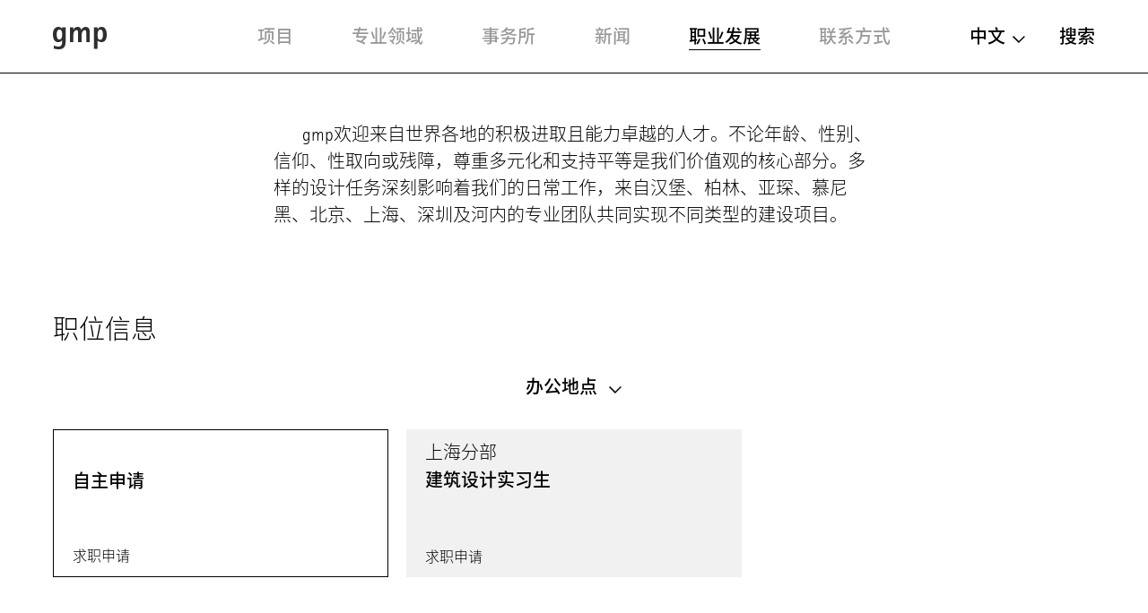

--- FILE ---
content_type: text/html; charset=utf-8
request_url: http://www.gmp.de/cn/career/
body_size: 7124
content:
<!DOCTYPE html>
<html xmlns="http://www.w3.org/1999/xhtml" xml:lang="zh" lang="zh"
	class="">

<head>
	<meta http-equiv="Content-Type" content="text/html;charset=utf-8" />
	<meta http-equiv="X-UA-Compatible" content="IE=edge" />
	<meta name="viewport" content="width=device-width, initial-scale=1, maximum-scale=1, minimum-scale=1" />
		<title>gmp Architekten</title>
	<meta name="DC.LANGUAGE" content="zh" />

	<link rel="stylesheet" type="text/css" media="all" href="/styles/cbplayer.css?v=20240430151832" />
	<link rel="stylesheet" type="text/css" media="all" href="/styles/flickity.css" />
	<link rel="stylesheet" type="text/css" media="all" href="/styles/fullpage.css" />
	<link rel="stylesheet" type="text/css" media="all" href="/styles/truncateit.css" />
	<link rel="stylesheet" type="text/css" media="all"
		href="/styles/main.css?v=20251216101407" />
			<meta property="og:url" content="http://www.gmp.de/cn/career/" />
		<meta property="og:type" content="article" />
		<meta property="og:title" content="gmp Architekten" />
		<meta name="twitter:card" content="summary_large_image">
		<meta name="twitter:site" content="@sculpturecenter">
		<meta name="twitter:title" content="gmp Architekten" />
			
	<link rel="apple-touch-icon" sizes="180x180" href="/apple-touch-icon.png?v=2">
	<link rel="icon" type="image/png" sizes="32x32" href="/favicon-32x32.png?v=2">
	<link rel="icon" type="image/png" sizes="16x16" href="/favicon-16x16.png?v=2">
	<link rel="manifest" href="/site.webmanifest?v=2">
	<link rel="mask-icon" href="/safari-pinned-tab.svg?v=2" color="#5bbad5">
	<link rel="shortcut icon" href="/favicon.ico?v=2">
	<meta name="msapplication-TileColor" content="#da532c">
	<meta name="theme-color" content="#ffffff">
			<script>
			var _paq = window._paq || [];
			_paq.push(['disableCookies']);
			_paq.push(['trackPageView']);
			_paq.push(['enableLinkTracking']);
			(function() {
				var u="//matomo.gmp.de/";
				_paq.push(['setTrackerUrl', u+'matomo.php']);
				_paq.push(['setSiteId', '1']);
				var d=document, g=d.createElement('script'), s=d.getElementsByTagName('script')[0];
				g.type='text/javascript'; g.async=true; g.defer=true; g.src=u+'matomo.js'; s.parentNode.insertBefore(g,s);
			})();
	</script>
		<script type="text/plain" data-cookiefirst-category="performance">
			_paq.push(['requireCookieConsent']);
	</script>
		<!--
		Technical realization by Systemantics (http://www.systemantics.net/)
	-->
</head>
<body>
		<script src="https://consent.cookiefirst.com/sites/gmp.de-e4a07700-8b19-48f6-989b-3f6e8eaeab4b/consent.js"></script>
		
		

	<header class="header">

		<div class="mobile-header">
			<div class="header-logo">
				<a href="/cn/">
					<svg xmlns="http://www.w3.org/2000/svg" viewBox="0 0 65 27.52">
  						<path id="Pfad_7" data-name="Pfad 7" d="M53.97,9.745c0-4.283,1.071-6.425,3.427-6.425,2.57,0,3,3.32,3,6.211,0,3-.535,6.318-3.213,6.318-2.356.107-3.213-1.606-3.213-6.1M49.687,27.092H53.97V17.133h.107A8.651,8.651,0,0,0,58.5,18.762c4.712,0,6.5-3.771,6.5-9.125C65,4.5,63.5,0,58.682,0a5.142,5.142,0,0,0-4.6,2.677H53.97V.428H49.687ZM20.453,18.847h4.283V9.53c0-3,1.5-5.568,3.748-5.568,1.392,0,1.928.643,1.928,4.283V18.74H34.7V9.53c0-3.213,1.713-5.568,3.534-5.568,1.606,0,2.035.643,2.035,4.283V18.74h4.283V6.1c0-4.176-2.249-6.1-5.033-6.1a5.766,5.766,0,0,0-5.14,3.748h-.107A4.562,4.562,0,0,0,29.662,0a5.076,5.076,0,0,0-4.819,3.213h-.107V.428H20.453ZM4.6,9.209c0-2.463.428-5.89,3.32-5.89,2.463,0,3.213,2.249,3.213,6.1,0,4.069-.964,6.1-3.427,6.1-2.784,0-3.105-3.748-3.105-6.318M15.206.428H11.137V2.356H11.03A5.122,5.122,0,0,0,6.532,0C1.928,0,0,4.283,0,9.209s1.606,9.638,6.318,9.638a5.74,5.74,0,0,0,4.712-2.356h.107V18.1c0,3.213-.535,6.1-4.712,6.1a10.756,10.756,0,0,1-5.247-1.392v3.962a22.34,22.34,0,0,0,5.354.75c5.354,0,8.781-2.035,8.781-8.781V.428Z" transform="translate(0 -0.001)"/>
					</svg>
				</a>
			</div>

			<div class="mobile-header-menu">
				<div class="header-menu-open">主菜单</div>
				<div class="header-menu-close"></div>
			</div>
		</div>

		<div class="header-slider">
			<div class="wrap-header-scroller">
				<div class="header-scroller">
					<div class="header-menu header-bar menu-selected">
						<ul class="menu-items">
							<li class="menu-item">
								<a class="menu-item__link" href='/cn/projects/grid' data-menu="projekte">项目</a>

								<div class="mobile-project-styles project-styles">
<a href="/cn/projects/grid" class="project-style project-style-grid">
	<img src="/elements/icon_grid.svg">
</a>
<a href="/cn/projects/list" class="project-style project-style-list">
	<img src="/elements/icon_list.svg">
</a>
								</div>

							</li>
							<li class="menu-item">
								<a class="menu-item__link" href='/cn/expertise/' data-menu="expertise">专业领域</a>
							</li>

							<li class="menu-item">
								<a class="menu-item__link menu-item__link--arrow js-toggle-submenu" href='/cn/office/32/profile' data-menu="buero">事务所</a>


		<div class="mobile-submenu header-bar wrap-header-submenu" data-submenu="buero">
			<ul class="header-submenu submenu-selected header-submenu--blank">
								<li class="submenu-item">
					<a class="submenu-item__link" href='/cn/office/32/profile'>关于我们</a>
				</li>
								<li class="submenu-item">
					<a class="submenu-item__link" href='/cn/office/35/management'>领军人物</a>
				</li>
								<li class="submenu-item">
					<a class="submenu-item__link" href='/cn/office/33/team'>专业团队</a>
				</li>
							</ul>
		</div>


							</li>


							<li class="menu-item">
								<a class="menu-item__link menu-item__link--arrow js-toggle-submenu" href='/cn/news/41/press/' data-menu="aktuelles">新闻</a>


		<div class="mobile-submenu header-bar wrap-header-submenu" data-submenu="aktuelles">
			<ul class="header-submenu">
				
				<li class="submenu-item">
					<a class="submenu-item__link" href='/cn/news/41/press/'>新闻</a>
				</li>

				
				<li class="submenu-item">
					<a class="submenu-item__link" href='/cn/news/42/events/'>活动</a>
				</li>

				
				<li class="submenu-item">
					<a class="submenu-item__link" href='/cn/news/5189/exhibitions/'>展览</a>
				</li>

				
				<li class="submenu-item">
					<a class="submenu-item__link" href='/cn/news/43/videos/'>影片</a>
				</li>

				
				<li class="submenu-item">
					<a class="submenu-item__link" href='/cn/news/44/publications/'>书籍</a>
				</li>

							</ul>
		</div>

							</li>
							<li class="menu-item item-selected">
								<a class="menu-item__link" href='/cn/career/' data-menu="karriere">职业发展</a>
							</li>
							<li class="menu-item">
								<a class="menu-item__link" href='/cn/contact' data-menu="kontakt">联系方式</a>
							</li>
						</ul>
					</div>

					<div class="header-right">
						<div class="wrap-header-right">
							<div class="language-switch js-options-container">
								<div class="language-switch__current drop-down js-toggle-options">中文</div>

								<div class="wrap-language-switch">
									<ul class="language-switch__options js-options">
										<li class="language-switch__option"><a href="/de/career/" class="js-switch-lang">De</a></li>
										<li class="language-switch__option"><a href="/en/career/" class="js-switch-lang">En</a></li>
										<li class="language-switch__option language-switch__option--small language-switch__option--selected">中文</li>

									</ul>
								</div>
							</div>
						<a class="header-search" href="/cn/search">搜索</a>
					</div>

					<ul class="mobile-header-bottom">
												<li><a href="/cn/7348/data-privacy-policy">数据保护</a></li>
												<li><a href="/cn/16051/code-of-conduct">Code of Conduct</a></li>
												<li><a href="/cn/45/legal-notice">版本说明</a></li>
												<li><a href="/cn/10148/memberships">会员资质</a></li>
																		<li><a href="https://www.instagram.com/gmp.architects/">Instagram</a></li>
												<li><a href="https://www.linkedin.com/company/gmp-architekten-von-gerkan-marg-und-partner/">LinkedIn</a></li>
												<li><a href="http://weixin.qq.com/r/cTv741DE8w"MrRSA925j">WeChat</a></li>
												<li><a href="https://de-de.facebook.com/gmparchitekten/">Facebook</a></li>
												<li><a href="https://vimeo.com/gmparchitekten">Vimeo</a></li>
												<li><a href="/cn/newsletter-anmeldung" class="js-open-overlayer">新闻通讯</a></li>
						<li><a href="#" class="js-show-cookie-setting">Cookie 设置</a></li>
					</ul>
				</div>
			</div>


		<div class="desktop-submenu header-bar wrap-header-submenu" data-submenu="buero">
			<ul class="header-submenu submenu-selected header-submenu--blank">
								<li class="submenu-item">
					<a class="submenu-item__link" href='/cn/office/32/profile'>关于我们</a>
				</li>
								<li class="submenu-item">
					<a class="submenu-item__link" href='/cn/office/35/management'>领军人物</a>
				</li>
								<li class="submenu-item">
					<a class="submenu-item__link" href='/cn/office/33/team'>专业团队</a>
				</li>
							</ul>
		</div>



		<div class="desktop-submenu header-bar wrap-header-submenu" data-submenu="aktuelles">
			<ul class="header-submenu">
				
				<li class="submenu-item">
					<a class="submenu-item__link" href='/cn/news/41/press/'>新闻</a>
				</li>

				
				<li class="submenu-item">
					<a class="submenu-item__link" href='/cn/news/42/events/'>活动</a>
				</li>

				
				<li class="submenu-item">
					<a class="submenu-item__link" href='/cn/news/5189/exhibitions/'>展览</a>
				</li>

				
				<li class="submenu-item">
					<a class="submenu-item__link" href='/cn/news/43/videos/'>影片</a>
				</li>

				
				<li class="submenu-item">
					<a class="submenu-item__link" href='/cn/news/44/publications/'>书籍</a>
				</li>

							</ul>
		</div>

	</header>

<main class="main">

	<div class="article">

<p>gmp欢迎来自世界各地的积极进取且能力卓越的人才。不论年龄、性别、信仰、性取向或残障，尊重多元化和支持平等是我们价值观的核心部分。多样的设计任务深刻影响着我们的日常工作，来自汉堡、柏林、亚琛、慕尼黑、北京、上海、深圳及河内的专业团队共同实现不同类型的建设项目。</p>

<p> </p>

	<div class="jobs jobs--inline">
		<h2 class="jobs__title">职位信息</h2>

			<div class="team__filter">
				<div class="filter__categories">
					<ul class="header-submenu header-submenu--team">
							<li class="submenu-item-filter js-toggle-filter">
							<span class="js-filter-change" data-filter="categories" data-origlabel="办公地点">
									办公地点
								</span>
						</li>
						</ul>
				</div>
	
					<div class="wrap_team__filter_options">
					<div class="mobile-filter-category js-toggle-filter">
						<span class="js-filter-change" data-filter="categories" data-origlabel="办公地点">
									办公地点
							</span>
					</div>
	
					<div class="team__filter_options filter__options filter__options--team js-filter-category" data-filter="categories">
						<div class="wrap-filter-items filter-items--space">
	
								<ul class="filter-items">
									<li class="filter-item">
									<span class="filter-item__link filter-item--disabled" data-filtervalue="53" data-filtertype="location">柏林分部</span>
								</li>
									<li class="filter-item">
									<span class="filter-item__link filter-item--disabled" data-filtervalue="26" data-filtertype="location">亚琛分部</span>
								</li>
									<li class="filter-item">
									<span class="filter-item__link filter-item--disabled" data-filtervalue="18567" data-filtertype="location">慕尼黑</span>
								</li>
									<li class="filter-item">
									<span class="filter-item__link filter-item--disabled" data-filtervalue="5136" data-filtertype="location">北京分部</span>
								</li>
								</ul>
								<ul class="filter-items">
									<li class="filter-item">
									<span class="filter-item__link js-filter-value" data-filtervalue="5137" data-filtertype="location">上海分部</span>
								</li>
									<li class="filter-item">
									<span class="filter-item__link filter-item--disabled" data-filtervalue="5138" data-filtertype="location">深圳分部</span>
								</li>
									<li class="filter-item">
									<span class="filter-item__link filter-item--disabled" data-filtervalue="5139" data-filtertype="location">河内分部</span>
								</li>
									<li class="filter-item">
									<span class="filter-item__link filter-item--disabled" data-filtervalue="10871" data-filtertype="location"></span>
								</li>
								</ul>
								<div class="filter-reset">
								<span class="filter-item__link js-filter-value" data-filtervalue="all">全部</span>
							</div>
						</div>
					</div>
				</div>
		
			</div>
	
		<div class="jobs__list">
			<div class="job__item clickable-block job__item--application" data-href="/cn/career/jobs/7363/unsolicited-application">
				<div class="job__item_text">
					<br><strong>自主申请</strong>
									</div>

				<a href="/cn/career/jobs/7363/unsolicited-application" class="job__item_link">求职申请</a>
			</div>

			<div class="job__item clickable-block" data-href="/cn/career/jobs/20476/n-a">
				<div class="job__item_text">
					上海分部<br><strong>建筑设计实习生</strong>
									</div>

				<a href="/cn/career/jobs/20476/n-a" class="job__item_link">求职申请</a>
			</div>

		</div>
	</div>


		<div class="inline inline--margin-large inline--count-1 inline--position-center">


			<div class="inline__element element--size-10">
				
				<div class="element__image" style="padding-bottom: 60%">
					<img class="js-lazyload lazyload-image" data-src="/images/Skizze_final.jpg?w=1600" data-srcset="/images/Skizze_final.jpg?w=400 400w,/images/Skizze_final.jpg?w=828 828w,/images/Skizze_final.jpg?w=1280 1280w,/images/Skizze_final.jpg?w=1400 1400w,/images/Skizze_final.jpg?w=1600 1600w,/images/Skizze_final.jpg?w=1920 1920w,/images/Skizze_final.jpg?w=2560 2560w" data-sizes="auto" alt="">
				</div>
																	<div class="element__caption">
					© Heinrich Holtgreve
				</div>
			</div>

		</div>


<h2>gmp世界<strong> </strong></h2>

<p>积极参与我们工作所在城市的都市生活并发挥创造力，对我们而言格外重要。我们所有办公地点都选址于大都市的中心地带，享有便利的交通、激发灵感的场地，并在休息时间为员工提供多样的餐饮。</p>

<p>在各办公地点，员工们自发地建立起体育爱好小组，经常组织聚会及训练活动，从足球到骑行，从沙滩排球、羽毛球到滑雪。</p>

		<div class="inline inline--margin-large inline--count-3 inline--position-center">


			<div class="inline__element element--size-4">
				
				<div class="element__image" style="padding-bottom: 66.666666666667%">
					<img class="js-lazyload lazyload-image" data-src="/images/_DSC1079.jpg?w=1600" data-srcset="/images/_DSC1079.jpg?w=400 400w,/images/_DSC1079.jpg?w=828 828w,/images/_DSC1079.jpg?w=1280 1280w,/images/_DSC1079.jpg?w=1400 1400w,/images/_DSC1079.jpg?w=1600 1600w,/images/_DSC1079.jpg?w=1920 1920w,/images/_DSC1079.jpg?w=2560 2560w" data-sizes="auto" alt="">
				</div>
																	<div class="element__caption">
					© ap35 gmbh
				</div>
			</div>

			<div class="inline__element element--size-4">
				
				<div class="element__image" style="padding-bottom: 66.666666666667%">
					<img class="js-lazyload lazyload-image" data-src="/images/Karriere_Tischtennis.jpg?w=1600" data-srcset="/images/Karriere_Tischtennis.jpg?w=400 400w,/images/Karriere_Tischtennis.jpg?w=828 828w,/images/Karriere_Tischtennis.jpg?w=1280 1280w,/images/Karriere_Tischtennis.jpg?w=1400 1400w,/images/Karriere_Tischtennis.jpg?w=1600 1600w,/images/Karriere_Tischtennis.jpg?w=1920 1920w,/images/Karriere_Tischtennis.jpg?w=2560 2560w" data-sizes="auto" alt="">
				</div>
			</div>

			<div class="inline__element element--size-3">
				
				<div class="element__image" style="padding-bottom: 90.533333333333%">
					<img class="js-lazyload lazyload-image" data-src="/images/fe1f1660_6150_4d37_96e6_e9862f5540be_Cyclassics.jpg?w=1600" data-srcset="/images/fe1f1660_6150_4d37_96e6_e9862f5540be_Cyclassics.jpg?w=400 400w,/images/fe1f1660_6150_4d37_96e6_e9862f5540be_Cyclassics.jpg?w=828 828w,/images/fe1f1660_6150_4d37_96e6_e9862f5540be_Cyclassics.jpg?w=1280 1280w,/images/fe1f1660_6150_4d37_96e6_e9862f5540be_Cyclassics.jpg?w=1400 1400w,/images/fe1f1660_6150_4d37_96e6_e9862f5540be_Cyclassics.jpg?w=1600 1600w,/images/fe1f1660_6150_4d37_96e6_e9862f5540be_Cyclassics.jpg?w=1920 1920w,/images/fe1f1660_6150_4d37_96e6_e9862f5540be_Cyclassics.jpg?w=2560 2560w" data-sizes="auto" alt="">
				</div>
			</div>

		</div>


<p>每年多刊出版的内刊《concretegmp》关注所有来自建筑领域的话题。杂志对最新的企业活动和工作成果进行多方位报道，为读者纪录并呈现gmp充满创造力的世界。</p>

		<div class="inline inline--margin-large inline--count-2 inline--position-center">


			<div class="inline__element element--size-5">
				
				<div class="element__image" style="padding-bottom: 66.666666666667%">
					<img class="js-lazyload lazyload-image" data-src="/images/gmp_Concrete1.jpg?w=1600" data-srcset="/images/gmp_Concrete1.jpg?w=400 400w,/images/gmp_Concrete1.jpg?w=828 828w,/images/gmp_Concrete1.jpg?w=1280 1280w,/images/gmp_Concrete1.jpg?w=1400 1400w,/images/gmp_Concrete1.jpg?w=1600 1600w,/images/gmp_Concrete1.jpg?w=1920 1920w,/images/gmp_Concrete1.jpg?w=2560 2560w" data-sizes="auto" alt="">
				</div>
																	<div class="element__caption">
					© Julia Ackermann
				</div>
			</div>

			<div class="inline__element element--size-5">
				
				<div class="element__image" style="padding-bottom: 66.666666666667%">
					<img class="js-lazyload lazyload-image" data-src="/images/gmp_Concrete2.jpg?w=1600" data-srcset="/images/gmp_Concrete2.jpg?w=400 400w,/images/gmp_Concrete2.jpg?w=828 828w,/images/gmp_Concrete2.jpg?w=1280 1280w,/images/gmp_Concrete2.jpg?w=1400 1400w,/images/gmp_Concrete2.jpg?w=1600 1600w,/images/gmp_Concrete2.jpg?w=1920 1920w,/images/gmp_Concrete2.jpg?w=2560 2560w" data-sizes="auto" alt="">
				</div>
																	<div class="element__caption">
					© Julia Ackermann
				</div>
			</div>

		</div>


<p>除此之外，丰富多彩的年会活动是gmp的传统，也是每年的亮点。来自各办公地点的员工们在gmp年会上共聚一堂，庆祝过去一年的成就。另外，夏日聚会和团建旅行也是每年定期举行的活动。</p>

		<div class="inline inline--margin-large inline--count-1 inline--position-center">


			<div class="inline__element element--size-8">
				
				<div class="element__image" style="padding-bottom: 66.837606837607%">
					<img class="js-lazyload lazyload-image" data-src="/images/delta_1600_164_2x.jpg?w=1600" data-srcset="/images/delta_1600_164_2x.jpg?w=400 400w,/images/delta_1600_164_2x.jpg?w=828 828w,/images/delta_1600_164_2x.jpg?w=1280 1280w,/images/delta_1600_164_2x.jpg?w=1400 1400w,/images/delta_1600_164_2x.jpg?w=1600 1600w,/images/delta_1600_164_2x.jpg?w=1920 1920w,/images/delta_1600_164_2x.jpg?w=2560 2560w" data-sizes="auto" alt="">
				</div>
																	<div class="element__caption">
					© Zhang Chi
				</div>
			</div>

		</div>


<h2>发展机会</h2>

<p>我们为员工提供多种层面的培训。我们通过团队合作及团结精神应对国内和国际项目的挑战，促进团队的文化融合，优化交流体验。</p>

		<div class="inline inline--margin-large inline--count-2 inline--position-center">


			<div class="inline__element element--size-4">
				
				<div class="element__image" style="padding-bottom: 75%">
					<img class="js-lazyload lazyload-image" data-src="/images/20181112_gmp_berlin_holtgreve_1202_web_bw.jpg?w=1600" data-srcset="/images/20181112_gmp_berlin_holtgreve_1202_web_bw.jpg?w=400 400w,/images/20181112_gmp_berlin_holtgreve_1202_web_bw.jpg?w=828 828w,/images/20181112_gmp_berlin_holtgreve_1202_web_bw.jpg?w=1280 1280w,/images/20181112_gmp_berlin_holtgreve_1202_web_bw.jpg?w=1400 1400w,/images/20181112_gmp_berlin_holtgreve_1202_web_bw.jpg?w=1600 1600w,/images/20181112_gmp_berlin_holtgreve_1202_web_bw.jpg?w=1920 1920w,/images/20181112_gmp_berlin_holtgreve_1202_web_bw.jpg?w=2560 2560w" data-sizes="auto" alt="">
				</div>
																	<div class="element__caption">
					<p>我们为员工提供丰富的培训课程，提高Revit、AutoCAD及Creative Cloud等软件的应用能力。&nbsp;&nbsp;&nbsp;&nbsp; © Heinrich Holtgreve</p>

				</div>
			</div>

			<div class="inline__element element--size-6">
				
				<div class="element__image" style="padding-bottom: 66.666666666667%">
					<img class="js-lazyload lazyload-image" data-src="/images/20181112_gmp_berlin_holtgreve_0386_web_2_3.jpg?w=1600" data-srcset="/images/20181112_gmp_berlin_holtgreve_0386_web_2_3.jpg?w=400 400w,/images/20181112_gmp_berlin_holtgreve_0386_web_2_3.jpg?w=828 828w,/images/20181112_gmp_berlin_holtgreve_0386_web_2_3.jpg?w=1280 1280w,/images/20181112_gmp_berlin_holtgreve_0386_web_2_3.jpg?w=1400 1400w,/images/20181112_gmp_berlin_holtgreve_0386_web_2_3.jpg?w=1600 1600w,/images/20181112_gmp_berlin_holtgreve_0386_web_2_3.jpg?w=1920 1920w,/images/20181112_gmp_berlin_holtgreve_0386_web_2_3.jpg?w=2560 2560w" data-sizes="auto" alt="">
				</div>
																	<div class="element__caption">
					<p>我们支持并资助员工参与职业培训，例如建筑师协会或生厂商提供的培训课程。&nbsp;&nbsp;&nbsp;&nbsp; © Heinrich Holtgreve</p>

				</div>
			</div>

		</div>


<h2>知识共享</h2>

<p>我们关注员工在专业领域的持续发展。我们将有经验的和年轻的建筑师们组成协作团队，以促进经验和创新的协同效应。各地办公室形成了一种知识共享的团队文化。在每周一次的项目交流会上，由各个团队分享其项目内容和进展。我们还保持与供应商的定期交流，获取关于建筑材料、产品或技术的最新信息。</p>

		<div class="inline inline--margin-large inline--count-2 inline--position-center">


			<div class="inline__element element--size-5">
				
				<div class="element__image" style="padding-bottom: 75.033333333333%">
					<img class="js-lazyload lazyload-image" data-src="/images/gmp_gmp_Buero_Berlin_181112_0495.jpg?w=1600" data-srcset="/images/gmp_gmp_Buero_Berlin_181112_0495.jpg?w=400 400w,/images/gmp_gmp_Buero_Berlin_181112_0495.jpg?w=828 828w,/images/gmp_gmp_Buero_Berlin_181112_0495.jpg?w=1280 1280w,/images/gmp_gmp_Buero_Berlin_181112_0495.jpg?w=1400 1400w,/images/gmp_gmp_Buero_Berlin_181112_0495.jpg?w=1600 1600w,/images/gmp_gmp_Buero_Berlin_181112_0495.jpg?w=1920 1920w,/images/gmp_gmp_Buero_Berlin_181112_0495.jpg?w=2560 2560w" data-sizes="auto" alt="">
				</div>
																	<div class="element__caption">
					© Heinrich Holtgreve
				</div>
			</div>

			<div class="inline__element element--size-5">
				
				<div class="element__image" style="padding-bottom: 66.666666666667%">
					<img class="js-lazyload lazyload-image" data-src="/images/20190117_gmp_hamburg_holtgreve_0529_web_bw_2_3.jpg?w=1600" data-srcset="/images/20190117_gmp_hamburg_holtgreve_0529_web_bw_2_3.jpg?w=400 400w,/images/20190117_gmp_hamburg_holtgreve_0529_web_bw_2_3.jpg?w=828 828w,/images/20190117_gmp_hamburg_holtgreve_0529_web_bw_2_3.jpg?w=1280 1280w,/images/20190117_gmp_hamburg_holtgreve_0529_web_bw_2_3.jpg?w=1400 1400w,/images/20190117_gmp_hamburg_holtgreve_0529_web_bw_2_3.jpg?w=1600 1600w,/images/20190117_gmp_hamburg_holtgreve_0529_web_bw_2_3.jpg?w=1920 1920w,/images/20190117_gmp_hamburg_holtgreve_0529_web_bw_2_3.jpg?w=2560 2560w" data-sizes="auto" alt="">
				</div>
																	<div class="element__caption">
					© Heinrich Holtgreve
				</div>
			</div>

		</div>


<h2>公众讨论</h2>

<p>建筑是具有公共属性的，因此，与社会公众的对话是我们设计理念重要的组成部分。管理层及专家团队定期参加学术研讨会及各专业领域的交流活动，并参与建筑行业协会及建筑竞赛评审活动。自事务所成立以来，这种积极的对话文化就成为gmp建筑体系不可或缺的一部分。</p>

		<div class="inline inline--margin-large inline--count-2 inline--position-center">


			<div class="inline__element element--size-5">
				
				<div class="element__image" style="padding-bottom: 66.666666666667%">
					<img class="js-lazyload lazyload-image" data-src="/images/151015_HYP_Studentenwettbewerb_T_2780.jpg?w=1600" data-srcset="/images/151015_HYP_Studentenwettbewerb_T_2780.jpg?w=400 400w,/images/151015_HYP_Studentenwettbewerb_T_2780.jpg?w=828 828w,/images/151015_HYP_Studentenwettbewerb_T_2780.jpg?w=1280 1280w,/images/151015_HYP_Studentenwettbewerb_T_2780.jpg?w=1400 1400w,/images/151015_HYP_Studentenwettbewerb_T_2780.jpg?w=1600 1600w,/images/151015_HYP_Studentenwettbewerb_T_2780.jpg?w=1920 1920w,/images/151015_HYP_Studentenwettbewerb_T_2780.jpg?w=2560 2560w" data-sizes="auto" alt="">
				</div>
																	<div class="element__caption">
					© gmp
				</div>
			</div>

			<div class="inline__element element--size-5">
				
				<div class="element__image" style="padding-bottom: 67.313978081138%">
					<img class="js-lazyload lazyload-image" data-src="/images/151015_HYP_Studentenwettbewerb_T_2850.jpg?w=1600" data-srcset="/images/151015_HYP_Studentenwettbewerb_T_2850.jpg?w=400 400w,/images/151015_HYP_Studentenwettbewerb_T_2850.jpg?w=828 828w,/images/151015_HYP_Studentenwettbewerb_T_2850.jpg?w=1280 1280w,/images/151015_HYP_Studentenwettbewerb_T_2850.jpg?w=1400 1400w,/images/151015_HYP_Studentenwettbewerb_T_2850.jpg?w=1600 1600w,/images/151015_HYP_Studentenwettbewerb_T_2850.jpg?w=1920 1920w,/images/151015_HYP_Studentenwettbewerb_T_2850.jpg?w=2560 2560w" data-sizes="auto" alt="">
				</div>
																	<div class="element__caption">
					© gmp
				</div>
			</div>

		</div>


	</div>

</main>

<footer class="footer">
	<div class="footer__content">

		<div class="footer__column footer__copyright">
			© Copyright 2026 gmp. All Rights Reserved. <span class="footer__referencenumber">沪ICP备19022653号-1</span>		</div>
		
					<div class="footer__column footer__column--hide-on-mobile">
				<ul class="footer__list footer__links">
											<li class="footer__list-item">
							<a class="footer__link" href="/cn/7348/data-privacy-policy">数据保护</a>
						</li>
											<li class="footer__list-item">
							<a class="footer__link" href="/cn/16051/code-of-conduct">Code of Conduct</a>
						</li>
											<li class="footer__list-item">
							<a class="footer__link" href="/cn/45/legal-notice">版本说明</a>
						</li>
											<li class="footer__list-item">
							<a class="footer__link" href="/cn/10148/memberships">会员资质</a>
						</li>
									</ul>	
			</div>
		
		<div class="footer__column footer__column--hide-on-mobile">
			<ul class="footer__list footer__socialmedia">
															<li class="footer__list-item"><a class="footer__link" href="https://www.instagram.com/gmp.architects/">Instagram</a></li>
																				<li class="footer__list-item"><a class="footer__link" href="https://www.linkedin.com/company/gmp-architekten-von-gerkan-marg-und-partner/">LinkedIn</a></li>
																				<li class="footer__list-item element--no-touch"><a class="footer__link js-open-qrcode" href="/cn/qrcode?profile=1" data-href="http://weixin.qq.com/r/cTv741DE8w"MrRSA925j">WeChat</a></li>
						<li class="footer__list-item element--touch"><a class="footer__link" href="http://weixin.qq.com/r/cTv741DE8w"MrRSA925j">WeChat</a></li>
																				<li class="footer__list-item"><a class="footer__link" href="https://de-de.facebook.com/gmparchitekten/">Facebook</a></li>
																				<li class="footer__list-item"><a class="footer__link" href="https://vimeo.com/gmparchitekten">Vimeo</a></li>
												</ul>
		</div>

		<div class="footer__column footer__column--hide-on-mobile">
			<ul class="footer__list">
				<li class="footer__list-item">
					<a href="/cn/newsletter-anmeldung" class="js-open-overlayer">新闻通讯</a>
				</li>
				<li class="footer__list-item">
					<a href="#" class="js-show-cookie-setting">Cookie 设置</a>
				</li>
			</ul>
		</div>
	</div>
</footer>



		
		<script>
			window.lazySizesConfig = {
				lazyClass: 'js-lazyload',
				preloadAfterLoad: true,
				preloadClass: 'js-preload'
			};
		</script>
		<script src="/scripts/lazysizes.min.js"></script>
		<script src="/scripts/jquery-1.11.3.min.js"></script>
		<script src="/scripts/jquery-ui-1.9.2.min.js"></script>
		<script src="/scripts/fastclick.js"></script>
		<script src="/scripts/jquery.sys_slideshow.js"></script>
		<script src="/scripts/hls.min.js"></script>
		<script src="/scripts/cbplayer.js?v=20240503113750"></script>
		<script src="/scripts/jquery.tablesorter.js"></script>
		<script src="/scripts/jquery.waypoints.min.js"></script>
		<script src="/scripts/inview.min.js"></script>
		<script src="/scripts/headroom.min.js"></script>
		<script src="/scripts/jQuery.headroom.js"></script>
		<script src="/scripts/isotope.pkgd.min.js"></script>
		<script src="/scripts/jquery.form.min.js"></script>
		<script src="/scripts/jquery-qrcode-0.17.0.min.js"></script>
		<script src="/scripts/flickity.pkgd.min.js"></script>
		<script src="/scripts/scrolloverflow.js"></script>
		<script src="/scripts/fullpage.modify.js"></script>
		<script src="/scripts/truncateit.js"></script>
		<script src="/scripts/widget.min.js"></script>
		<script src="/scripts/jquery.cookie.js"></script>
		<script src="/scripts/main.js?v=20250813150141"></script>
		</body>

	</html>

--- FILE ---
content_type: image/svg+xml
request_url: http://www.gmp.de/elements/icon_list.svg
body_size: 1013
content:
<svg id="Gruppe_160" data-name="Gruppe 160" xmlns="http://www.w3.org/2000/svg" viewBox="0 0 19.711 14.273">
  <defs>
    <style>
      .cls-1 {
        fill: #2e2e2e;
      }
    </style>
  </defs>
  <rect id="Rechteck_142" data-name="Rechteck 142" class="cls-1" width="14.273" height="2.039" transform="translate(5.437 0.68)"/>
  <rect id="Rechteck_151" data-name="Rechteck 151" class="cls-1" width="14.273" height="2.039" transform="translate(5.437 6.117)"/>
  <rect id="Rechteck_152" data-name="Rechteck 152" class="cls-1" width="14.273" height="2.039" transform="translate(5.437 11.555)"/>
  <ellipse id="Ellipse_1" data-name="Ellipse 1" class="cls-1" cx="1.699" cy="1.699" rx="1.699" ry="1.699" transform="translate(0)"/>
  <ellipse id="Ellipse_2" data-name="Ellipse 2" class="cls-1" cx="1.699" cy="1.699" rx="1.699" ry="1.699" transform="translate(0 5.438)"/>
  <ellipse id="Ellipse_3" data-name="Ellipse 3" class="cls-1" cx="1.699" cy="1.699" rx="1.699" ry="1.699" transform="translate(0 10.876)"/>
</svg>


--- FILE ---
content_type: application/javascript
request_url: http://www.gmp.de/scripts/jquery.sys_slideshow.js
body_size: 23880
content:
// rev 15.5

// From https://github.com/jquery/jquery-ui/blob/1.8.23/ui/jquery.ui.core.js
if (!$.isFunction($.fn.disableSelection)) {
	$.fn.disableSelection = function() {
		return this.bind( ( $.support.selectstart ? "selectstart" : "mousedown" ) +
			".ui-disableSelection", function( event ) {
				event.preventDefault();
			});
	};
}

(function ($) {
	var slideshowId = 0;

	$.fn.onLoad = function (fn) {
		$(this).each(function () {
			var el = $(this),
				img = new Image(),
				that = this;

			img.onload = function () {
				fn.call(that);
			};
			img.src = this.src;
		});
	};

	$.fn.slideshow = function(options, name, value) {
		function startAuto(container) {
			if (container.data("intervalInterval")) {
				// Already running, do nothing
				return;
			}

			if (container.data("interval")) {
				// Not running and interval set, so start
				container.data("intervalInterval", window.setInterval(function () {
					container.trigger("next");
				}, container.data("interval")));
			}
		}

		function stopAuto(container) {
			clearInterval(container.data("intervalInterval"));
			container.data("intervalInterval", null);
		}

		if (options == "remove") {
			var container = $(this),
				options = container.data("sys-slideshow-options");

			if (typeof options == "undefined") {
				// This element has not been initialized as a slideshow
				return container;
			}

			// Remove views
			container.find(".slideshow-navigation-arrows, .slideshow-navigation-bullets, .slideshow-navigation-thumbs")
				.remove();

			// Remove slide styles
			container.find(options.slideSelector)
				.removeClass("current")
				.css({
					display: "",
					opacity: "",
					position: "",
					top: "",
					left: "",
					zIndex: ""
				});

			// Remove slides container height
			container.find(".slides")
				.css({
					height: ""
				});

			// Remove container styles
			container
				.css({
					height: "",
					position: "",
					paddingBottom: ""
				});

			// Stop transitions
			container.find(".slides").stop();
			container.find(options.slideSelector).stop();

			// Stop auto advance interval
			stopAuto(container);

			// Remove events
			container.off(".sys-slideshow-" + container.data("sys-slideshow-id"));
			$(document).off(".sys-slideshow-" + container.data("sys-slideshow-id"));
			$(window).off(".sys-slideshow-" + container.data("sys-slideshow-id"));

			return $(this);
		}

		if (options == "start") {
			// Start auto advance interval
			return $(this).each(function () {
				startAuto($(this));
			});
		}

		if (options == "stop") {
			// Stop auto advance interval
			return $(this).each(function () {
				stopAuto($(this));
			});
		}

		// Helper function to add cross-browser transitions
		function setTransition(el, values) {
			var transition = "";
			if (typeof values == typeof []) {
				for (var i in values) {
					transition = transition + ", " + values[i];
				}
				transition = transition.substr(2);
			} else {
				transition = values;
			}
			el.css({
				"transition": transition,
				"-webkit-transition": transition,
				"-moz-transition": transition
			});
		}

		return $(this).each(function () {
			if (options == "option") {
				var container = $(this);

				// Set an option
				var newOptions = $.extend({}, container.data("sys-slideshow-options"));
				newOptions[name] = value;

				container
					.slideshow("remove")
					.slideshow(newOptions);

				return;
			}

			options = $.extend({
				// Settings
				arrows: false,
				bullets: false,
				thumbnails: false,
				slideClick: false,
				keyboard: true,
				duration: false,
				interval: false,
				cyclic: true,
				transition: "crossfade",
				easing: "linear",
				direction: "auto",
				autoHeight: true,
				slideInit: false,
				fadeOnTransition: false,
				slideSelector: ".slide",

				// Callbacks
				beforeslidechange: null
			}, options);

			var container = $(this),
				zIndex = 1, // Needed for cross fade
				h = 0, // Needed for cross fade
				touchStartX = 0,
				touchStartY = 0,
				touchTriggered;

			// Save options
			container.data("sys-slideshow-options", options);

			// Save internal ID required for event namespacing
			slideshowId = slideshowId + 1;
			container.data("sys-slideshow-id", slideshowId);

			// Special slideshow functions
			container
				.on("update-height.sys-slideshow-" + slideshowId, function () {
					if (options.autoHeight) {
						var slidesContainer = container.find(".slides"),
							slides = container.find(options.slideSelector);

						// Get max height of all slides
						var h = 0;
						slides.each(function () {
							var thisH = $(this).outerHeight();
							h = Math.max(h, thisH);
							// TODO If height is 0, wait for loading of images
						});

						// Set height of .slides
						slidesContainer.height(h);
						container.height(h);
					}

					// Adjust postion of slideshow navigation arrows
					if (options.arrows) {
						container.find(".slideshow-navigation-arrows .arrow").css("top", container.find(".slide, .slide-item").find("img:eq(0)").height() / 2 );
					}

				})
				.each(function () {
					var slidesContainer = container.find(".slides"),
						slides = container.find(options.slideSelector);

					container.trigger("update-height");

					// Tag slideshows that only have one slide
					if (slides.length==1) {
						container.addClass("single-slide");
					}
				});

			// Wait for image loading
			container.find("img").onLoad(function () {
				container.trigger("update-height");
			});

			function initSlide(slide, slideInitializedCallback) {
				if (slide.length == 0) {
					// No slide defined
					return;
				}

				if (slide.hasClass("sys-slideshow-initialized")) {
					// Already initialized
					return;
				}

				if (slide.hasClass("sys-slideshow-initializing")) {
					// Already initializing
					return;
				}

				slide.addClass("sys-slideshow-initializing");

				var slideInitCallback = function () {
					// "this" is the slide
					var slide = this;

					slide.removeClass("sys-slideshow-initializing");
					slide.addClass("sys-slideshow-initialized");

					if ($.isFunction(slideInitializedCallback)) {
						slideInitializedCallback.call(slide, slide);
					}
				};

				if (!$.isFunction(options.slideInit)) {
					// No callback defined -> mark slide as initialized
					slideInitCallback.call(slide);
					return;
				}

				// Call callback to initialize slide
				options.slideInit.call(slide, slide, $.proxy(slideInitCallback, slide));
			}

			function _goto(slideIndex, duration, reason) {
				// Go to specified slide
				var slides = container.find(options.slideSelector),
					nextSlide = slides.eq(slideIndex),
					currentSlide = container.find(".slide.current");

				if (container.hasClass("is-animating")) {
					// Slideshow is still running
					return;
				}
				if (nextSlide.length == 0) {
					// There is no such slide
					return;
				}
				if (nextSlide.is(".current")) {
					// Already showing that slide
					return;
				}
				if (!nextSlide.hasClass("sys-slideshow-initialized")) {
					// Not initialized yet -> wait for initialization
					initSlide(nextSlide, function () {
						_goto(slideIndex, duration, reason);
					});
					return;
				}

				// Animate slideshow
				var slideChangeOk = $.isFunction(options.beforeslidechange)
					? options.beforeslidechange.call(container, nextSlide, slideIndex)
					: true;
				if (slideChangeOk == null) {
					// We didn’t receive a return value from the callback, so assume it’s OK to proceed
					slideChangeOk = true;
				}
				if (!slideChangeOk) {
					// Do not change slides
					return;
				}

				container.trigger("beforeslidechange", nextSlide);

				if (options.transition == "crossfade" && duration) {
					// Cross fade
					container.addClass("is-animating");

					// Fade out current
					currentSlide
						.css({
							"z-index": 1,
							opacity: 1
						})
						.fadeTo(duration, 0)
						.queue(function (n) {
							// Hide current slide
							currentSlide.css({
								display: "none",
								opacity: "",
								zIndex: ""
							});

							n();
						});

					// Fade in next
					nextSlide
						.css({
							display: "block",
							opacity: 0
						})
						.fadeTo(duration, 1)
						.queue(function (n) {
							nextSlide
								.css({
									display: ""
								})
								.addClass("current")
								.siblings()
									.removeClass("current");

							// Trigger events
							container.trigger("slidechanged", nextSlide);

							// Reset classes
							container.removeClass("is-animating");

							n();
						});
				} else if (options.transition == "slide" && duration) {
					// Slide horizontally
					container.addClass("is-animating");

					// Determine direction
					var direction;
					switch (options.direction) {
						case "left":
						case "rtl":
						case "to left":
						case -1:
							direction = reason == "forward" || (reason != "backward" && slides.index(currentSlide) < slides.index(nextSlide))
								? -1
								: 1;
							break;
						case "always left":
						case "always to left":
							direction = -1;
							break;
						case "right":
						case "ltr":
						case "to right":
						case 1:
							direction = reason == "forward" || (reason != "backward" && slides.index(currentSlide) < slides.index(nextSlide))
								? 1
								: -1;
							break;
						case "always right":
						case "always to right":
							direction = 1;
							break;
						case "auto":
						default:
							direction = slides.index(currentSlide) < slides.index(nextSlide)
								? -1
								: 1;
					}

					// Slide out current
					currentSlide.css("margin-left", 0);
					var transitions = ["margin-left " + duration + "ms " + options.easing];
					if (options.fadeOnTransition) {
						transitions.push("opacity " + duration + "ms " + options.easing);
					}
					setTransition(currentSlide, transitions);
					currentSlide
						.css({
							"margin-left": (direction * 100) + "%",
							"opacity": options.fadeOnTransition ? 0 : 1
						})
						.delay(duration)
						.queue(function (n) {
							// Reset styles
							setTransition(currentSlide, "");
							currentSlide.css({
								"display": "none",
								"margin-left": "",
								"opacity": ""
							});
							n();
						});

					// Slide in next
					nextSlide.css({
						"display": "block",
						"margin-left": (direction * -100) + "%",
						"opacity": options.fadeOnTransition ? 0 : 1
					});
					setTransition(nextSlide, transitions);

					// Do slide
					setTimeout(function () {
						nextSlide
							.css({
								"margin-left": 0,
								"opacity": 1
							})
							.delay(duration)
							.queue(function (n) {
								// Reset styles
								setTransition(nextSlide, "");
								nextSlide.css({
									"margin-left": "",
									"opacity": ""
								});

								// Update status classes
								nextSlide
									.addClass("current")
									.siblings()
										.removeClass("current");

								// Trigger events
								container.trigger("slidechanged", nextSlide);

								// Reset classes
								container.removeClass("is-animating");

								n();
							});
					});
				} else {
					// No transition
					currentSlide.css("display", "none");
					nextSlide.css("display", "block");

					nextSlide
						.addClass("current")
						.siblings()
							.removeClass("current");

					container.trigger("slidechanged", nextSlide);
				}

				container.trigger("update-counter", slideIndex);
			}

			// Add handler
			container
				.disableSelection()
				.on("goto.sys-slideshow-" + slideshowId, function (e, slideIndex, customDuration) {
					var slides = container.find(options.slideSelector);

					container.trigger("user-navigated");
					_goto(slideIndex, customDuration == null ? options.duration : customDuration);

					if (slideIndex == 0 && !options.cyclic) {
						container.find(".slideshow-navigation-arrows .slideshow-navigation-arrow-prev").addClass("slideshow-navigation-arrow-hidden");
					}else{
						container.find(".slideshow-navigation-arrows .slideshow-navigation-arrow-prev").removeClass("slideshow-navigation-arrow-hidden");
					}

					if(slideIndex == slides.length-1 && !options.cyclic){
						container.find(".slideshow-navigation-arrows .slideshow-navigation-arrow-next").addClass("slideshow-navigation-arrow-hidden");
					}else{
						container.find(".slideshow-navigation-arrows .slideshow-navigation-arrow-next").removeClass("slideshow-navigation-arrow-hidden");
					}

				})
				.on("update-counter.sys-slideshow-" + slideshowId, function (e, slideIndex) {
					container
						.find(".slideshow-counter-current")
							.text(slideIndex + 1);

				})
				.on("next.sys-slideshow-" + slideshowId, function () {
					// Show next slide
					var slides = container.find(options.slideSelector),
						currentSlide = $(this).find(".slide.current"),
						nextSlide = currentSlide.nextAll(options.slideSelector).eq(0);

					if (nextSlide.length==0 && options.cyclic) {
						nextSlide = slides.eq(0); // Take first slide if cyclic is set to true (otherwise there is no next slide)
					}

					if (nextSlide.length) {
						// Show/Hide slideshow navigation arrows
						var nextNextSlide = nextSlide.nextAll(options.slideSelector).eq(0);
						if (nextNextSlide.length==0 && !options.cyclic) {
							container.find(".slideshow-navigation-arrows .slideshow-navigation-arrow-next").addClass("slideshow-navigation-arrow-hidden");
						}
						container.find(".slideshow-navigation-arrows .slideshow-navigation-arrow-prev").removeClass("slideshow-navigation-arrow-hidden");
					}

					_goto(slides.index(nextSlide), options.duration, "forward");
				})
				.on("prev.sys-slideshow-" + slideshowId, function () {
					// Show prev slide
					var slides = container.find(options.slideSelector),
						currentSlide = $(this).find(".slide.current"),
						nextSlide = currentSlide.prevAll(options.slideSelector).eq(0);

					if (nextSlide.length==0 && options.cyclic) {
						nextSlide = slides.eq(-1) // Take last slide if cyclic is set to true (otherwise there is no next slide)
					}

					if(!container.find(".slideshow-navigation-arrow-prev").hasClass("slideshow-navigation-arrow-hidden")){
						_goto(slides.index(nextSlide), options.duration, "backward");
					}

					if (nextSlide.length) {
						// Show/Hide slideshow navigation arrows
						var prevPrevSlide = nextSlide.prevAll(options.slideSelector).eq(0);
						if (prevPrevSlide.length==0 && !options.cyclic) {
							container.find(".slideshow-navigation-arrows .slideshow-navigation-arrow-prev").addClass("slideshow-navigation-arrow-hidden");
						}
						container.find(".slideshow-navigation-arrows .slideshow-navigation-arrow-next").removeClass("slideshow-navigation-arrow-hidden");
					}
				})
				.on("touchstart.sys-slideshow-" + slideshowId, function (e) {
					var event = e.originalEvent;
					touchStartX = event.touches[0].pageX;
					touchStartY = event.touches[0].pageY;
					touchTriggered = false;
				})
				.on("touchmove.sys-slideshow-" + slideshowId, function (e) {
					var event = e.originalEvent;
					var touchEnd = event.changedTouches[0],
						deltaX = touchEnd.pageX - touchStartX,
						deltaY = touchEnd.pageY - touchStartY;
					if (deltaX==0 || Math.abs(deltaX)<Math.abs(deltaY)) {
						return;
					}
					if (touchTriggered) {
						return;
					}
					e.preventDefault();
					if (deltaX < -50) {
						// Swiped left
						$(this).trigger("next");
						// Avoid continuous triggering
						touchTriggered = true;
					} else if (deltaX > 50){
						// Swiped right
						$(this).trigger("prev");
						// Avoid continuous triggering
						touchTriggered = true;
					}
				})
				.on("slidechanged.sys-slideshow-" + slideshowId, function (e, slide) {
					slide = $(slide);

					var nextSlide = slide.nextAll(options.slideSelector).eq(0);
					if (nextSlide.length == 0 && options.cyclic) {
						nextSlide = slides.eq(0);
					}
					initSlide(nextSlide);

					var prevSlide = slide.prevAll(options.slideSelector).eq(0);
					if (prevSlide.length == 0 && options.cyclic) {
						prevSlide = slides.eq(-1);
					}
					initSlide(prevSlide);
				});

			// Allow clicks on slide
			if (options.slideClick) {
				container.on("click.sys-slideshow-" + slideshowId, options.slideSelector, function () {
					container.trigger("user-navigated");
					container.trigger("next");
				});
			}

			// Key bindings
			if (options.keyboard) {
				$(document)
					.on("keydown.sys-slideshow-" + slideshowId, function (e) {
						// Are we visible
						if (container.position().top >= $(window).scrollTop() && container.position().top <= $(window).scrollTop() + $(window).height() / 2 && !container.hasClass("disabled")) {
							switch (e.keyCode) {
								case 37:
									container.trigger("user-navigated");
									container.trigger("prev");
									break;
								case 39:
									container.trigger("user-navigated");
									container.trigger("next");
									break;
							}
							e.stopPropagation();
						}
					});
			}

			// Init
			var slides = container.find(options.slideSelector);

			// Apply necessary styles for transition
			if (options.transition == "crossfade" && options.duration) {
				if (container.css("position") != "absolute" && container.css("position") != "fixed") {
					container.css("position", "relative");
				}
				slides.each(function () {
					$(this).css({
						"position": "absolute",
						"left": "0",
						"top": "0"
					});
				});
			}

			// Add navigation views
			if (slides.length > 1) {

				// Add arrows navigation if required
				if (options.arrows) {
					var nav = $('<div class="slideshow-navigation-arrows"><div class="slideshow-navigation-arrow slideshow-navigation-arrow-prev"></div><div class="slideshow-navigation-arrow slideshow-navigation-arrow-next"></div></div>');

					// Hide prev arrow on first slide, if cyclic is set to false
					if (!options.cyclic) {
						nav.find(".slideshow-navigation-arrow-prev").addClass("slideshow-navigation-arrow-hidden");
					}

					// Add click handlers
					nav
						.on("click", ".slideshow-navigation-arrow-prev", function () {
							container.trigger("user-navigated");
							container.trigger("prev");
						})
						.on("click", ".slideshow-navigation-arrow-next", function () {
							container.trigger("user-navigated");
							container.trigger("next");
						});

					// Append navigation
					container.append(nav);
				}

				// Add bullets navigation if required
				if (options.bullets) {
					var bulletContainer = $('<ul class="slideshow-navigation-bullets"/>'),
						nav = bulletContainer;
					slides.each( function () {
						var slide = $(this);

						// Add a bullet for each slide
						bulletContainer.append(
							$('<li class="slideshow-navigation-bullet"/>')
								.on("click", function () { // Add click handler
									var slides = container.find(options.slideSelector);

									container.trigger("user-navigated");
									_goto(slides.index(slide), options.duration);
								})
						);
					});


					// Update bullets upon change
					container.on("beforeslidechange.sys-slideshow-" + slideshowId, function (e, newCurrent) {
						var newCurrent = $(newCurrent),
							bullets = container.find(".slideshow-navigation-bullets li"),
							slides = container.find(options.slideSelector),
							index = slides.index(newCurrent); // Index of the new current slide

						bullets
							.removeClass("slideshow-navigation-bullet-selected")
							.eq(index).addClass("slideshow-navigation-bullet-selected"); // Make matching li selected
					});

					// Append navigation
					container.append(bulletContainer);

					// Update height upon resize or image loading
					var updateThumbsHeight = function () {
						// Wait for image init
						setTimeout(function () {
							// Make room for bullets
							container.css("padding-bottom", bulletContainer.outerHeight(true));
						}, 0);
					};
					container.on("update-height.sys-slideshow-" + slideshowId, updateThumbsHeight);

				}

				// Add thumbs
				if (options.thumbnails) {
					var thumbsContainer = $('<div class="slideshow-navigation-thumbs"/>'),
						nav = $('<ul class="thumbs"/>');

					// Add a thumbnail for each slide
					slides.each(function () {
						var slide = $(this),
							thumbSrc = slide.data("thumb-src");

						if (!thumbSrc) {
							return;
						}

						nav.append(
							$('<li class="thumb-item"/>')
								.append('<img src="' + thumbSrc + '" alt="" />')
								.on("click", function () {
									var slides = container.find(options.slideSelector);

									container.trigger("user-navigated");
									_goto(slides.index(slide), options.duration);
								})
						);
					});

					// Update thumbnails upon change
					var updateThumbsView = function (e, newCurrent) {
						var newCurrent = $(newCurrent),
							thumbs = container.find(".slideshow-navigation-thumbs li"),
							slides = container.find(options.slideSelector),
							index = slides.index(newCurrent); // Index of the new current slide

						// Highlight current thumb
						thumbs
							.removeClass("selected")
							.eq(index).addClass("selected"); // Make matching li selected

						// Hide all other thumbs not currently in view
						var thumbsPerPage = 6,
							firstThumb = Math.max(0, index + Math.ceil(thumbsPerPage / 2) + 1 > thumbs.length
								? thumbs.length - thumbsPerPage
								: index - Math.floor(thumbsPerPage / 2) + 1
							);
						thumbs
							.removeClass("thumb-visible")
							.removeClass("thumb-visible-first")
							.removeClass("thumb-visible-last")
							.addClass("thumb-hidden")
							.filter((firstThumb > 0 ? ":gt(" + (firstThumb - 1) + ")" : "") + ":lt(" + thumbsPerPage + ")")
								.addClass("thumb-visible")
								.removeClass("thumb-hidden")
								.eq(0)
									.addClass("thumb-visible-first")
								.end()
								.eq(-1)
									.addClass("thumb-visible-last");
					};
					container.on("beforeslidechange.sys-slideshow-" + slideshowId, updateThumbsView);

					// Append navigation
					thumbsContainer.append(nav);
					container.append(thumbsContainer);

					// Update height upon resize or image loading
					var updateThumbsHeight = function () {
						// Wait for image init
						setTimeout(function () {
							// Make room for thumbnails
							container.css("padding-bottom", thumbsContainer.outerHeight(true));
						}, 0);
					};
					container.on("update-height.sys-slideshow-" + slideshowId, updateThumbsHeight);

					// Trigger image loading on thumbs
					container.find(".thumb-item img").onLoad(function () {
						container.trigger("update-height");
					});

					// Make room for thumbnails
					updateThumbsHeight();
				}

				// init counter
				container
					.on("initcounter.sys-slideshow-" + slideshowId, function () {
						var numSlides = container.find(options.slideSelector).length;

						container.find(".slideshow-counter-total").text(numSlides);
						container.find(".slideshow-counter-current").text(1);
					});

			}

			$(window).on("resize.sys-slideshow-" + slideshowId, function () {
				container.trigger("update-height")
			});

			// Hide all slides but the first one
			slides.eq(0)
				.addClass("current")
				.css("z-index", 1);
			slides.not(":first")
				.css("display", "none");

			// Init first slide
			initSlide(slides.eq(0));

			// Init views
			container.trigger("beforeslidechange", slides.eq(0));
			container.trigger("slidechanged", slides.eq(0));
			container.trigger("initcounter");

			// Auto-operate slideshow
			if (options.interval) {
				container.data("interval", options.interval);
				startAuto(container);
				container.on("user-navigated.sys-slideshow-" + slideshowId, function () {
					stopAuto(container);
				});
			}
		});
	}
})(jQuery);
